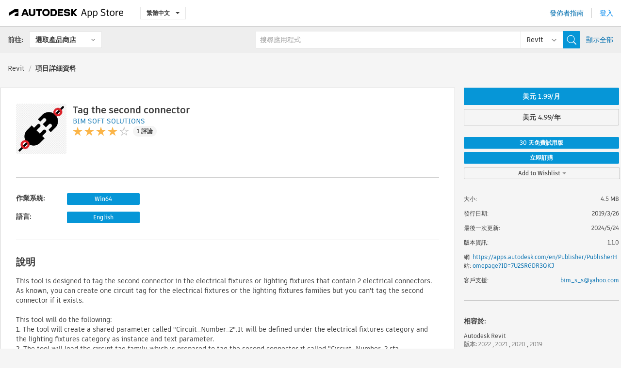

--- FILE ---
content_type: text/html; charset=utf-8
request_url: https://apps.autodesk.com/RVT/zh-TW/Detail/Index?id=1275672349257385170&appLang=en&os=Win64
body_size: 13226
content:



<!DOCTYPE html>

<html lang="zh-TW">
<head>
    <meta charset="utf-8">
    <meta http-equiv="X-UA-Compatible" content="IE=edge,chrome=1">

    <title>
    Tag the second connector | Revit | Autodesk App Store
</title>
    <meta name="description" content='
    This tool is designed to tag the second connector in the electrical fixtures or the lighting fixtures which contains 2 electrical connectors.
'>
    <meta name="keywords" content='
    Autodesk Application Store, Autodesk App Store, Autodesk Exchange Apps, Autodesk Apps, Autodesk 軟體, 外掛程式, plugin, plug-in, 附加元件, addon, add-on, Autodesk Revit,RVT___Electrical Design
'>

    <meta name="author" content="">
    <meta name="viewport" content="width=1032, minimum-scale=0.65, maximum-scale=1.0">



<script>
    var analytics_id;
    var subscription_category;

    var bannedCountry = false;



    var getUrl = window.location;
    var baseUrl = getUrl.protocol + "//" + getUrl.host;


    fetch(baseUrl + '/api/Utils/ValidateCountry', {
        method: 'POST',
        headers: {
            'Content-Type': 'text/plain',
            'X-Requested-With': 'XMLHttpRequest'
        }
    })
        .then(response => response.text())
        .then(data => {
            bannedCountry = data;

            if (bannedCountry === 'False') {

                fetch(baseUrl + '/api/Utils/GetAnalyticsId', {
                    method: 'POST',
                    headers: {
                        'Content-Type': 'text/plain',
                        'X-Requested-With': 'XMLHttpRequest'
                    }
                })
                    .then(response => response.text())
                    .then(data => {
                        analytics_id = data;
                    })
                    .catch(error => {
                        console.error('An error occurred:', error);
                    });




                fetch(baseUrl + '/api/Utils/GetSubscriptionCategory', {
                    method: 'POST',
                    headers: {
                        'Content-Type': 'text/plain',
                        'X-Requested-With': 'XMLHttpRequest'
                    }
                })
                    .then(response => response.text())
                    .then(data => {
                        subscription_category = data;

                        if (!('pendo' in window)) {
                            window.pendo = { _q: [] };
                            for (const func_name of ['initialize', 'identify', 'updateOptions', 'pageLoad', 'track']) {
                                pendo[func_name] = function () {
                                    if (func_name === 'initialize') {
                                        pendo._q.unshift([func_name, ...arguments])
                                    } else {
                                        pendo._q.push([func_name, ...arguments])
                                    }
                                }
                            }
                        }

                        const language = document.cookie.split("; ").find((row) => row.startsWith("appLanguage="))?.split("=")[1];

                        pendo.initialize({
                            visitor: {
                                id: analytics_id,
                                role: (subscription_category === null || subscription_category.trim() === "") ? 'anonymous' : subscription_category,
                                appLanguage: language || 'en'
                            },
                            excludeAllText: true,
                        })

                    })
                    .catch(error => {
                        console.error('An error occurred:', error);
                    });
            }

        })
        .catch(error => {
            console.error('An error occurred:', error);
        });


    

</script>
<script async type="text/javascript" src="//tags.tiqcdn.com/utag/autodesk/apps/prod/utag.js"></script>


                <link rel="alternate" hreflang="cs" href="http://apps.autodesk.com/RVT/cs/Detail/Index?id=1275672349257385170&amp;ln=en&amp;os=Win64" />
                <link rel="alternate" hreflang="de" href="http://apps.autodesk.com/RVT/de/Detail/Index?id=1275672349257385170&amp;ln=en&amp;os=Win64" />
                <link rel="alternate" hreflang="en" href="http://apps.autodesk.com/RVT/en/Detail/Index?id=1275672349257385170&amp;ln=en&amp;os=Win64" />
                <link rel="alternate" hreflang="es" href="http://apps.autodesk.com/RVT/es/Detail/Index?id=1275672349257385170&amp;ln=en&amp;os=Win64" />
                <link rel="alternate" hreflang="fr" href="http://apps.autodesk.com/RVT/fr/Detail/Index?id=1275672349257385170&amp;ln=en&amp;os=Win64" />
                <link rel="alternate" hreflang="hu" href="http://apps.autodesk.com/RVT/hu/Detail/Index?id=1275672349257385170&amp;ln=en&amp;os=Win64" />
                <link rel="alternate" hreflang="it" href="http://apps.autodesk.com/RVT/it/Detail/Index?id=1275672349257385170&amp;ln=en&amp;os=Win64" />
                <link rel="alternate" hreflang="ja" href="http://apps.autodesk.com/RVT/ja/Detail/Index?id=1275672349257385170&amp;ln=en&amp;os=Win64" />
                <link rel="alternate" hreflang="ko" href="http://apps.autodesk.com/RVT/ko/Detail/Index?id=1275672349257385170&amp;ln=en&amp;os=Win64" />
                <link rel="alternate" hreflang="pl" href="http://apps.autodesk.com/RVT/pl/Detail/Index?id=1275672349257385170&amp;ln=en&amp;os=Win64" />
                <link rel="alternate" hreflang="pt" href="http://apps.autodesk.com/RVT/pt/Detail/Index?id=1275672349257385170&amp;ln=en&amp;os=Win64" />
                <link rel="alternate" hreflang="ru" href="http://apps.autodesk.com/RVT/ru/Detail/Index?id=1275672349257385170&amp;ln=en&amp;os=Win64" />
                <link rel="alternate" hreflang="zh-CN" href="http://apps.autodesk.com/RVT/zh-CN/Detail/Index?id=1275672349257385170&amp;ln=en&amp;os=Win64" />

    <link rel="shortcut icon" href='https://s3.amazonaws.com/apps-build-content/appstore/1.0.0.157-PRODUCTION/Content/images/favicon.ico'>
        <link rel="stylesheet" href='https://s3.amazonaws.com/apps-build-content/appstore/1.0.0.157-PRODUCTION/Content/css/appstore-combined.min.css' />
    
    
    

</head>
<body>
    
    <div id="wrap" class="">
            <header id="header" class="header" role="navigation">
                <div class="header__navbar-container">
                    <div class="header__left-side --hide-from-pdf">
                        <div class="header__logo-wrapper">
                            <a class="header__logo-link" href="/zh-TW" aria-label="Autodesk App Store" title="Autodesk App Store"></a>
                        </div>
                        <div class="header__language-wrapper --hide-from-pdf">

<div class="btn-group language-changer">
    <button type="button" class="btn btn-default dropdown-toggle" data-toggle="dropdown">
        繁體中文
        <span class="caret"></span>
    </button>
    <ul class="dropdown-menu" role="menu">
            <li data-language="cs" class="lang-selectable">
                <a>Čeština</a>
            </li>
            <li data-language="de" class="lang-selectable">
                <a>Deutsch</a>
            </li>
            <li data-language="fr" class="lang-selectable">
                <a>Fran&#231;ais</a>
            </li>
            <li data-language="en" class="lang-selectable">
                <a>English</a>
            </li>
            <li data-language="es" class="lang-selectable">
                <a>Espa&#241;ol</a>
            </li>
            <li data-language="hu" class="lang-selectable">
                <a>Magyar</a>
            </li>
            <li data-language="it" class="lang-selectable">
                <a>Italiano</a>
            </li>
            <li data-language="ja" class="lang-selectable">
                <a>日本語</a>
            </li>
            <li data-language="ko" class="lang-selectable">
                <a>한국어</a>
            </li>
            <li data-language="pl" class="lang-selectable">
                <a>Polski</a>
            </li>
            <li data-language="pt" class="lang-selectable">
                <a>Portugu&#234;s</a>
            </li>
            <li data-language="ru" class="lang-selectable">
                <a>Русский</a>
            </li>
            <li data-language="zh-CN" class="lang-selectable">
                <a>简体中文</a>
            </li>
            <li data-language="zh-TW" class="hover">
                <a>繁體中文</a>
            </li>
    </ul>
    
</div>                        </div>
                    </div>

                    <div class="header__right-side --hide-from-pdf">


<div class="collapse navbar-collapse pull-right login-panel" id="bs-example-navbar-collapse-l">
    <ul class="nav navbar-nav navbar-right">
        <li>
            <a href="https://damassets.autodesk.net/content/dam/autodesk/www/pdfs/app-store-getting-started-guide.pdf" target="_blank">發佈者指南</a>
        </li>

            <!--<li>
                <nav class="user-panel">-->
                        <!--<a id="get_started_button" data-autostart="false" tabindex="0" role="button"
                              data-href='/Authentication/AuthenticationOauth2?returnUrl=%2Fiframe_return.htm%3Fgoto%3Dhttps%253a%252f%252fapps.autodesk.com%253a443%252fRVT%252fzh-TW%252fDetail%252fIndex%253fid%253d1275672349257385170%2526appLang%253den%2526os%253dWin64&amp;isImmediate=false&amp;response_type=id_token&amp;response_mode=form_post&amp;client_id=bVmKFjCVzGk3Gp0A0c4VQd3TBNAbAYj2&amp;redirect_uri=http%3A%2F%2Fappstore-local.autodesk.com%3A1820%2FAuthentication%2FAuthenticationOauth2&amp;scope=openid&amp;nonce=12321321&amp;state=12321321&amp;prompt=login'>
                            登入
                        </a>-->
                <!--</nav>
            </li>-->
            <li>
                <nav class="user-panel">
                    <ul>


                        <a href="/Authentication/AuthenticationOauth2?returnUrl=%2Fiframe_return.htm%3Fgoto%3Dhttps%253a%252f%252fapps.autodesk.com%253a443%252fRVT%252fzh-TW%252fDetail%252fIndex%253fid%253d1275672349257385170%2526appLang%253den%2526os%253dWin64&amp;isImmediate=false&amp;response_type=id_token&amp;response_mode=form_post&amp;client_id=bVmKFjCVzGk3Gp0A0c4VQd3TBNAbAYj2&amp;redirect_uri=http%3A%2F%2Fappstore-local.autodesk.com%3A1820%2FAuthentication%2FAuthenticationOauth2&amp;scope=openid&amp;nonce=12321321&amp;state=12321321">
                            登入
                        </a>

                    </ul>
                </nav>
            </li>
    </ul>
</div>                    </div>
                </div>
                    <div class="navbar navbar-toolbar">
                        <div class="navbar-toolbar__left-side">
                            <div class="navbar__dropdown-label-wrapper">
                                <span class="navbar__dropdown-label">前往:</span>
                            </div>
                            <div class="navbar__dropdown-wrapper">
                                <div class="btn-group">
                                    <button type="button" class="btn btn-default dropdown-toggle dropdown-toggle--toolbar" data-toggle="dropdown">
                                        選取產品商店
                                    </button>
                                    <ul class="dropdown-menu dropdown-menu-store" currentstore="RVT" role="menu">
                                            <li data-submenu-id="submenu-ACD">
                                                <a class="first-a" ga-storeid="Detail--ACD" href="/ACD/zh-TW/Home/Index">
                                                    AutoCAD
                                                </a>
                                            </li>
                                            <li data-submenu-id="submenu-RVT">
                                                <a class="first-a" ga-storeid="Detail--RVT" href="/RVT/zh-TW/Home/Index">
                                                    Revit
                                                </a>
                                            </li>
                                            <li data-submenu-id="submenu-BIM360">
                                                <a class="first-a" ga-storeid="Detail--BIM360" href="/BIM360/zh-TW/Home/Index">
                                                    ACC &amp; BIM360
                                                </a>
                                            </li>
                                            <li data-submenu-id="submenu-FORMIT">
                                                <a class="first-a" ga-storeid="Detail--FORMIT" href="/FORMIT/zh-TW/Home/Index">
                                                    FormIt
                                                </a>
                                            </li>
                                            <li data-submenu-id="submenu-SPCMKR">
                                                <a class="first-a" ga-storeid="Detail--SPCMKR" href="/SPCMKR/zh-TW/Home/Index">
                                                    Forma
                                                </a>
                                            </li>
                                            <li data-submenu-id="submenu-INVNTOR">
                                                <a class="first-a" ga-storeid="Detail--INVNTOR" href="/INVNTOR/zh-TW/Home/Index">
                                                    Inventor
                                                </a>
                                            </li>
                                            <li data-submenu-id="submenu-FUSION">
                                                <a class="first-a" ga-storeid="Detail--FUSION" href="/FUSION/zh-TW/Home/Index">
                                                    Fusion
                                                </a>
                                            </li>
                                            <li data-submenu-id="submenu-3DSMAX">
                                                <a class="first-a" ga-storeid="Detail--3DSMAX" href="/3DSMAX/zh-TW/Home/Index">
                                                    3ds Max
                                                </a>
                                            </li>
                                            <li data-submenu-id="submenu-MAYA">
                                                <a class="first-a" ga-storeid="Detail--MAYA" href="/MAYA/zh-TW/Home/Index">
                                                    Maya
                                                </a>
                                            </li>
                                            <li data-submenu-id="submenu-RSA">
                                                <a class="first-a" ga-storeid="Detail--RSA" href="/RSA/zh-TW/Home/Index">
                                                    Robot Structural Analysis
                                                </a>
                                            </li>
                                            <li data-submenu-id="submenu-ADSTPR">
                                                <a class="first-a" ga-storeid="Detail--ADSTPR" href="/ADSTPR/zh-TW/Home/Index">
                                                    Autodesk Advance Steel
                                                </a>
                                            </li>
                                            <li data-submenu-id="submenu-ARCH">
                                                <a class="first-a" ga-storeid="Detail--ARCH" href="/ARCH/zh-TW/Home/Index">
                                                    AutoCAD Architecture
                                                </a>
                                            </li>
                                            <li data-submenu-id="submenu-CIV3D">
                                                <a class="first-a" ga-storeid="Detail--CIV3D" href="/CIV3D/zh-TW/Home/Index">
                                                    Autodesk Civil 3D
                                                </a>
                                            </li>
                                            <li data-submenu-id="submenu-MEP">
                                                <a class="first-a" ga-storeid="Detail--MEP" href="/MEP/zh-TW/Home/Index">
                                                    AutoCAD MEP
                                                </a>
                                            </li>
                                            <li data-submenu-id="submenu-AMECH">
                                                <a class="first-a" ga-storeid="Detail--AMECH" href="/AMECH/zh-TW/Home/Index">
                                                    AutoCAD Mechanical
                                                </a>
                                            </li>
                                            <li data-submenu-id="submenu-MAP3D">
                                                <a class="first-a" ga-storeid="Detail--MAP3D" href="/MAP3D/zh-TW/Home/Index">
                                                    AutoCAD Map 3D
                                                </a>
                                            </li>
                                            <li data-submenu-id="submenu-ACAD_E">
                                                <a class="first-a" ga-storeid="Detail--ACAD_E" href="/ACAD_E/zh-TW/Home/Index">
                                                    AutoCAD Electrical
                                                </a>
                                            </li>
                                            <li data-submenu-id="submenu-PLNT3D">
                                                <a class="first-a" ga-storeid="Detail--PLNT3D" href="/PLNT3D/zh-TW/Home/Index">
                                                    AutoCAD Plant 3D
                                                </a>
                                            </li>
                                            <li data-submenu-id="submenu-ALIAS">
                                                <a class="first-a" ga-storeid="Detail--ALIAS" href="/ALIAS/zh-TW/Home/Index">
                                                    Alias
                                                </a>
                                            </li>
                                            <li data-submenu-id="submenu-NAVIS">
                                                <a class="first-a" ga-storeid="Detail--NAVIS" href="/NAVIS/zh-TW/Home/Index">
                                                    Navisworks
                                                </a>
                                            </li>
                                            <li data-submenu-id="submenu-VLTC">
                                                <a class="first-a" ga-storeid="Detail--VLTC" href="/VLTC/zh-TW/Home/Index">
                                                    Vault
                                                </a>
                                            </li>
                                            <li data-submenu-id="submenu-SCFD">
                                                <a class="first-a" ga-storeid="Detail--SCFD" href="/SCFD/zh-TW/Home/Index">
                                                    Simulation
                                                </a>
                                            </li>
                                    </ul>
                                </div>
                            </div>
                        </div>
                        <div class="navbar-toolbar__right-side">
                            <div id="search-plugin" class="pull-right detail-search-suggestion">


<div class="search-type-area">
    <label id="search-apps-placeholder-hint" hidden="hidden">搜尋應用程式</label>
    <label id="search-publishers-placeholder-hint" hidden="hidden">搜尋發佈者</label>

        <span class="search-type search-type-hightlighted" id="search-apps">應用程式</span>
        <span class="search-type search-type-unhightlighted" id="search-publishers">發佈者</span>
</div>

<div class="search-form-wrapper">
    <form id="search-form" class="normal-search Detail" name="search-form" action="/RVT/zh-TW/List/Search" method="get">
        <input type="hidden" name="isAppSearch" value="True" />
        <div id="search">
            <div class="search-wrapper">
                <div class="search-form-content">
                    <div class="nav-right">
                        <div class="nav-search-scope">
                            <div class="nav-search-facade" data-value="search-alias=aps">
                                AutoCAD<span class="caret"></span>
                            </div>
                            <select name="searchboxstore" id="search-box-store-selector" class="search-box-store-selector">
                                        <option value="All" >所有應用程式</option>
                                        <option value="ACD" >AutoCAD</option>
                                        <option value="RVT" selected=&quot;selected&quot;>Revit</option>
                                        <option value="BIM360" >ACC &amp; BIM360</option>
                                        <option value="FORMIT" >FormIt</option>
                                        <option value="SPCMKR" >Forma</option>
                                        <option value="INVNTOR" >Inventor</option>
                                        <option value="FUSION" >Fusion</option>
                                        <option value="3DSMAX" >3ds Max</option>
                                        <option value="MAYA" >Maya</option>
                                        <option value="RSA" >Robot Structural Analysis</option>
                                        <option value="ADSTPR" >Autodesk Advance Steel</option>
                                        <option value="ARCH" >AutoCAD Architecture</option>
                                        <option value="CIV3D" >Autodesk Civil 3D</option>
                                        <option value="MEP" >AutoCAD MEP</option>
                                        <option value="AMECH" >AutoCAD Mechanical</option>
                                        <option value="MAP3D" >AutoCAD Map 3D</option>
                                        <option value="ACAD_E" >AutoCAD Electrical</option>
                                        <option value="PLNT3D" >AutoCAD Plant 3D</option>
                                        <option value="ALIAS" >Alias</option>
                                        <option value="NAVIS" >Navisworks</option>
                                        <option value="VLTC" >Vault</option>
                                        <option value="SCFD" >Simulation</option>
                            </select>
                        </div>
                        <div class="nav-search-submit">
                            <button class="search-form-submit nav-input" type="submit"></button>
                        </div>


                        <input id="facet" name="facet" type="hidden" value="" />
                        <input id="collection" name="collection" type="hidden" value="" />
                        <input id="sort" name="sort" type="hidden" value="" />
                    </div><!-- nav-right -->
                    <div class="nav-fill">
                        <div class="nav-search-field">
                            <input autocomplete="off" class="search-form-keyword" data-query="" id="query-term" name="query" placeholder="搜尋應用程式" size="45" type="text" value="" />
                            <input type="hidden" id="for-cache-search-str">
                            <ul id="search-suggestions-box" class="search-suggestions-box-ul" hidden="hidden"></ul>
                        </div>
                    </div>
                </div>
            </div>
        </div>
    </form>

        <div class="show-all-wrapper">
            <span class="show_all">顯示全部</span>
        </div>
</div>
                            </div>
                        </div>
                    </div>
            </header>

        

    <!-- neck -->
    <div id="neck">
        <div class="neck-content">
            <div class="breadcrumb">
                                <a href="https://apps.autodesk.com/RVT/zh-TW/Home/Index">Revit</a>
                            <span class="breadcrumb-divider">/</span>
                            <span class="last">項目詳細資料</span>
            </div>
        </div>
    </div>
    <!-- end neck -->



            <link rel="stylesheet" href='https://s3.amazonaws.com/apps-build-content/appstore/1.0.0.157-PRODUCTION/Content/css/lib/fs.stepper.css' />





<style>
    .button {
        background-color: #4CAF50; /* Green */
        border: none;
        color: white;
        padding: 15px 32px;
        text-align: center;
        text-decoration: none;
        display: inline-block;
        font-size: 16px;
        margin: 4px 2px;
        cursor: pointer;
    }

    .button1 {
        border-radius: 2px;
    }

    .button2 {
        border-radius: 4px;
    }

    .button3 {
        border-radius: 8px;
    }

    .button4 {
        border-radius: 12px;
    }

    .button5 {
        border-radius: 50%;
    }
</style>
<div id="modal_blocks" style="display:none">
    <fieldset>
        <div class="container">
            <div class="row">
                <div class="col-xs-12">

                    <div class="modal fade" tabindex="-1" id="loginModal"
                         data-keyboard="false" data-backdrop="static" style=" width: 339px; height: 393px;">
                        <div class="main">
                            <h3 class="title" style="font-weight: 100; font-size: 28px; margin-bottom: 48px; border-bottom: 1px solid black; padding: 20px 0px 19px 56px;">
                                Unavailable<button style=" font-size: 54px; margin-right: 32px; padding: 10px 21px 7px 3px; font-weight: 100;" type="button" class="close" data-dismiss="modal">
                                    ×
                                </button>
                            </h3>

                            <div class="message" style="font-size: 23px; font-weight: 100; padding: 17px 26px 41px 55px; ">
                                <h4 style="font-weight: 100;">This product is not currently available in your region.</h4>
                            </div>
                        </div>
                    </div>

                </div>
            </div>
        </div>
    </fieldset>
</div>

<!-- main -->
<div id="main" class="detail-page clearfix detail-main">
    <!-- quicklinks end -->
    <div id="content">
        <div id="content-wrapper">
            <div class="app-details" id="detail">
                <div style="display:none !important;" class="id_ox"></div>
                <div style="display:none !important;" class="Email_ox"></div>
                <div style="display:none !important;" class="Name_ox"></div>
                <div class="app-details__info">
                    <div class="app-details__image-wrapper">
                        <img class="app-details__image" src="https://autodesk-exchange-apps-v-1-5-staging.s3.amazonaws.com/data/content/files/images/7U2SRGDR3QKJ/1275672349257385170/resized_06b45825-aff1-4e5a-a14b-549aa08757e8_.jpg?AWSAccessKeyId=AKIAWQAA5ADROJBNX5E4&amp;Expires=1769247297&amp;response-content-disposition=inline&amp;response-content-type=image%2Fjpg&amp;Signature=lgjjRgvAvv4o78wru7cgbc%2FG0UU%3D" alt="Tag the second connector" />
                    </div>
                    <div class="app-details__app-info" id="detail-info">
                        <div class="app-details__app-info-top">
                            <div class="app-details__title-wrapper">
                                <h1 class="app-details__title" id="detail-title" title="Tag the second connector">Tag the second connector</h1>

                            </div>
                            <div class="app-details__publisher-link-wrapper">
                                <a class="app-details__publisher-link" href="/zh-TW/Publisher/PublisherHomepage?ID=7U2SRGDR3QKJ" target="_blank">
                                    <span class="seller">BIM SOFT SOLUTIONS</span>
                                </a>
                            </div>
                            <div class="app-details__rating-wrapper" id="detail-rating">
<input id="rating" name="rating" type="hidden" value="4" />
<div class="card__rating card__rating--small">
  <div class="star-rating-control">
          <div class="star-on star-rating"></div>
          <div class="star-on star-rating"></div>
          <div class="star-on star-rating"></div>
          <div class="star-on star-rating"></div>
          <div class="star-off star-rating"></div>
  </div>
</div>                                <a class="app-details__rating-link" href="#reviews">
                                    <span class="app-details__reviews-count reviews-count">1 評論</span>
                                </a>
                            </div>
                        </div>

                        <div class="app-details__app-info-bottom">
                            <div class="app-details__icons-wrapper icons-cont">
                                <div class="badge-div">


<div class="product-badge-div-placeholder">
</div>


<div class="s-price-cont s-price-cont-hidden">

        <span class="price">月, 年, 30 天免費試用版</span>
</div>                                </div>
                                
                            </div>
                        </div>
                    </div>
                </div>

                <div id="extra" class="app-details__extras" data-basicurl="https://apps.autodesk.com/RVT/zh-TW/Detail/Index?id=">
                    <div class="app-details__versions-wrapper">
                            <div class="app-details__versions detail-versions-cont">
                                <div class="detail-version-cat">作業系統:</div>
                                <div class="detail-versions">
                                                <button class="flat-button flat-button-normal flat-button-slim app-os-default-btn" data-os="Win64">Win64</button>
                                </div>
                            </div>

                        <div class="app-details__versions detail-versions-cont">
                            <div class="detail-version-cat">語言:</div>
                            <div class="detail-versions">
                                                <button class="flat-button flat-button-normal flat-button-slim app-lang-default-btn" data-lang="en" data-os="Win64">English</button>
                            </div>
                        </div>
                    </div>

                    <div class="app-details__app-description">
                        <h2>說明</h2>
                        <div class="description">
                            <p>This tool is designed to tag the second connector in the electrical fixtures or lighting fixtures that contain 2 electrical connectors.&nbsp;</p>
<p>As known, you can create one circuit tag for the electrical fixtures or the lighting fixtures families but you can't tag&nbsp;the second connector if it exists.</p>
<p>&nbsp;</p>
<p>This tool will do the following:&nbsp;</p>
<p>1. The tool will create a shared parameter called "Circuit_Number_2".It will be defined under the electrical fixtures category and the lighting fixtures category as instance and text parameter.&nbsp;</p>
<p>2. The tool will load the circuit tag family which is prepared to tag the second connector it called "Circuit_Number_2.rfa.&nbsp;</p>
<p>3. After running the tool the&nbsp; "Circuit_Number_2" the parameter will be filled with data from the second connector.&nbsp;</p>
<p>4. You can easily tag the fixtures using the loaded tag "Circuit_Number_2.rfa.</p>
<p>&nbsp;</p>
<p>NOTE: The tool will work for 30-days until activation.</p>
<p>Activation steps:</p>
<p>1. User has to send the license code which is displayed in the license dialog box when clicked on the app, along with payment receipt to "<a href="mailto:bim_s_s@yahoo.com" target="_blank">bim_s_s@yahoo.com</a>"</p>
<p>2. Publisher will send the activation code to the user email within 24 hours.</p>
<p>3. Click on "activate" in the license dialog box, enter the code received and hit OK.</p>
                        </div>

                            <div class="description">
                                <a class="helpdoc" target="_blank" href="https://apps.autodesk.com/RVT/en/Detail/HelpDoc?appId=1275672349257385170&amp;appLang=en&amp;os=Win64">閱讀說明文件</a>
                            </div>
                    </div>

                    <div class="app-details__app-about-version">
                            <h2>關於此版本</h2>
                            <div class="description">
                                <div class="version-title">版本 1.1.0, 2024/5/24</div>
                                <div style="margin-top: 10px; white-space: pre-wrap;">The tool will alert the user in case, it failed to automatically define the needed shared parameters.</div>
                            </div>

                            <hr />
                            <div>
                                <a class="privacy-policy" target="_blank" href="https://drive.google.com/file/d/1GuH4uH1156kdGIw4nZXclMplOIA6HuDC/view?usp=sharing">發佈者隱私權政策</a>
                            </div>
                            <hr />
                    </div>
                </div>


<div id="screenshots">
        <h2 class="title">螢幕快照和視訊</h2>
        <div class="preview-container">
            <div class="preview-prev" style="display: none;"></div>
            <div class="preview-next" style=""></div>
            <div class="preview-overlay">
                <div class="center-icon"></div>
            </div>
            <img id="image-viewer"/>
            <iframe id="video-viewer" scrolling="no" style="display:none;height:508px;" frameborder="0" allowfullscreen webkitallowfullscreen></iframe>
        </div>
        <div class="text-container">
            <span class="title"></span>
            <br/>
            <span class="description"></span>
        </div>
        <ul id="mycarousel" class="jcarousel-skin-tango">
            <li>
			    <div class="img-container">
                        <a href="https://autodesk-exchange-apps-v-1-5-staging.s3.amazonaws.com/data/content/files/images/7U2SRGDR3QKJ/1275672349257385170/original_af42cc0c-9965-4718-b8c5-087f720f2f5f_.JPG?AWSAccessKeyId=AKIAWQAA5ADROJBNX5E4&amp;Expires=1769247297&amp;response-content-disposition=inline&amp;response-content-type=image%2Fpng&amp;Signature=9JEBG0QAJT%2ByYH%2B7f68f3beTvJg%3D" data-title="" data-type="image" data-desc="">
                            <img src="https://autodesk-exchange-apps-v-1-5-staging.s3.amazonaws.com/data/content/files/images/7U2SRGDR3QKJ/1275672349257385170/original_af42cc0c-9965-4718-b8c5-087f720f2f5f_.JPG?AWSAccessKeyId=AKIAWQAA5ADROJBNX5E4&amp;Expires=1769247297&amp;response-content-disposition=inline&amp;response-content-type=image%2Fpng&amp;Signature=9JEBG0QAJT%2ByYH%2B7f68f3beTvJg%3D" alt="" />
                        </a>
			    </div>
		    </li>
            <li>
			    <div class="img-container">
				        <a href="https://www.youtube.com/embed/rShL2CtuGjw" data-title="" data-type="video" data-desc="">
                            <div class="video-overlay">
                            </div>
					        <img src="https://img.youtube.com/vi/rShL2CtuGjw/mqdefault.jpg" alt="" />
				        </a>
			    </div>
		    </li>
	    </ul>
        
</div>
            </div>

<div id="reviews">
  <h2>客戶評論</h2>
        <div class="reviews-stars">
<input id="rating" name="rating" type="hidden" value="4" />
<div class="card__rating card__rating--small">
  <div class="star-rating-control">
          <div class="star-on star-rating"></div>
          <div class="star-on star-rating"></div>
          <div class="star-on star-rating"></div>
          <div class="star-on star-rating"></div>
          <div class="star-off star-rating"></div>
  </div>
</div>            <div class="reviews-stars__reviews-count reviews-count">1 評論</div>
        </div>
        <div class="reviews-info">
                <span class="comment signin_linkOauth2" data-href='/Authentication/AuthenticationOauth2?returnUrl=%2Fiframe_return.htm%3Fgoto%3D%252fRVT%252fzh-TW%252fDetail%252fIndex%253fid%253d1275672349257385170%2526appLang%253den%2526os%253dWin64&amp;isImmediate=false'>
                    登入以撰寫評論
                </span>
                <a class="get-tech-help" href="mailto:bim_s_s@yahoo.com">取得技術說明</a>
        </div>

  <div id="comments">
    <div id="comments-container">
        <ul id="comments-list">
                <li class="comment-item">
                    <div class="comment-rate">
<input id="rating" name="rating" type="hidden" value="4" />
<div class="card__rating card__rating--small">
  <div class="star-rating-control">
          <div class="star-on star-rating"></div>
          <div class="star-on star-rating"></div>
          <div class="star-on star-rating"></div>
          <div class="star-on star-rating"></div>
          <div class="star-off star-rating"></div>
  </div>
</div>                            <span class="comment-subject" id="8170414722103160937">wow</span>
                    </div>
                    <div class="comment-info">
                        <div class="comment-info__wrapper">
                            <span class="comment-name">Yongdeok Kim | </span>
                            <span class="comment-date">八月 06, 2020</span>
                        </div>
                        
                        <div class="comment-description">
                            <p><p>wow</p></p>
                        </div>
                    </div>
                    <div class="write-a-comment">
                        <span class="write-comment-link comment-action signin_linkOauth2 iframe"
                              data-href="/Authentication/AuthenticationOauth2?returnUrl=%2Fiframe_return.htm%3Fgoto%3Dhttp%3A%2F%2Fapps.autodesk.com%2FRVT%2Fzh-TW%2FDetail%2FIndex%3Fid%3D1275672349257385170%26appLang%3Den%26os%3DWin64&amp;isImmediate=false">
                            回覆
                        </span>
                        <form class="sub-comment-form sub-comment-form-hidden" method="post" action="/zh-TW/Comment/DoComment">
                            <input id="commentId" name="commentId" type="hidden" value="" />
                            <input id="appId" name="appId" type="hidden" value="1275672349257385170" />
                            <input id="appName" name="appName" type="hidden" value="Tag the second connector" />
                            <input id="title" name="title" type="hidden" value="" />
                            <input id="repliedid" name="repliedid" type="hidden" value="8170414722103160937" />
                            <input id="description" name="description" type="hidden" value="" />
                            <input id="appPublisherId" name="appPublisherId" type="hidden" value="7U2SRGDR3QKJ" />
                            <input id="storeId" name="storeId" type="hidden" value="RVT" />
                            <input id="appLang" name="appLang" type="hidden" value="en" />

                            <textarea rows="5" cols="104" name="CommentByUser" class="sub-comment-textarea"></textarea>
                            <div class="textarea-submit-buttons-wrapper">
                                <input type="button" class="write-a-comment-cancel fresh-button fresh-button--secondary" value="取消" />
                                <input class="write-comment-form-submit fresh-button fresh-button--primary" type="button" value="提交" />
                            </div>
                        </form>
                    </div>
                    <div class="add-sub-comments">
                        <div class="all-sub-comments">
                        </div>
                        
                    </div>
                </li>
        </ul>
    </div>
    <div class="clear">
    </div>
  </div>
</div>
        </div>
    </div>
    <div id="right">
        <div id="right-wrapper">
<div class="side-panel">
    <div id="purchase" class="purchase-container">
        <div class="purchase_form_container"></div>
            <div class="price-options-wrapper">
                <div id="price-options" class="toggle-btn-group">
                        <button class="flat-button toggle-btn-item selected flat-button-normal" data-flag="&amp;pricetype=MONTHLY">
                            美元 1.99/月
                        </button>
                        <button class="flat-button toggle-btn-item" data-flag="&amp;pricetype=ANNUALLY">
                            美元 4.99/年
                        </button>
                </div>

            </div>


        
            <button style="margin-bottom: 7px;" class="flat-button flat-button-normal signin_linkOauth2" data-href="/Authentication/AuthenticationOauth2?returnUrl=%2Fiframe_return.htm%3Fgoto%3D%252fRVT%252fzh-TW%252fDetail%252fIndex%253fid%253d1275672349257385170%2526appLang%253den%2526os%253dWin64&amp;isImmediate=false">
                <text>30 天免費試用版</text>
            </button>
                <button class="flat-button flat-button-normal signin_linkOauth2" data-cookiestart="false" data-autostart="False" data-href="/Authentication/AuthenticationOauth2?returnUrl=%2Fiframe_return.htm%3Fgoto%3D%252fRVT%252fzh-TW%252fDetail%252fIndex%253fid%253d1275672349257385170%2526appLang%253den%2526os%253dWin64%2526autostart%253dtrue&amp;isImmediate=false">
                    <text>立即訂購</text>
                </button>
        <!-- Wishlist -->
        <div class="dropdown dropdown-wishlist">
            
            <a class="dropdown-toggle flat-button flat-button-normal signin_linkOauth2" id="" data-href="/Authentication/AuthenticationOauth2?returnUrl=%2Fiframe_return.htm%3Fgoto%3D%2FRVT%2Fzh-TW%2FDetail%2FIndex%3Fid%3D1275672349257385170%26appLang%3Den%26os%3DWin64&amp;isImmediate=false" data-toggle="dropdown">
                Add to Wishlist
                <b class="caret"></b>
            </a>
            
            <ul class="dropdown-menu" role="menu" aria-labelledby="dWLabel">
                <li><a data-target="#createWishList" data-wishitemid="1275672349257385170:en:win64" id="CreateWishAndAddItemID" role="button" data-toggle="modal">建立新的願望清單</a></li>
            </ul>
        </div>
        <!-- Modal -->
        <div id="addToWishListContent" style="display:none">
            <div style="display:block;">
                <div id="addToWishList" class="modal hide fade" tabindex="-1" role="dialog" aria-labelledby="myModalLabel" aria-hidden="true" style="width: 455px;">
                    <div class="modal-header" style="padding-left: 20px;padding-right: 20px;">
                        <h3 class="ellipsis" style="width:400px;font-size: 14px;padding-top: 20px;" id="WishNameTittleID"></h3>
                    </div>
                    <div class="modal-body" style="padding-top: 10px;padding-left: 20px;padding-right: 20px;padding-bottom: 10px;">
                        <div class="img-wrapper pull-left">
                            <img style="width:40px;height:40px" src="https://autodesk-exchange-apps-v-1-5-staging.s3.amazonaws.com/data/content/files/images/7U2SRGDR3QKJ/1275672349257385170/resized_06b45825-aff1-4e5a-a14b-549aa08757e8_.jpg?AWSAccessKeyId=AKIAWQAA5ADROJBNX5E4&amp;Expires=1769247297&amp;response-content-disposition=inline&amp;response-content-type=image%2Fjpg&amp;Signature=lgjjRgvAvv4o78wru7cgbc%2FG0UU%3D" class="product-icon" alt="Tag the second connector" />
                        </div>
                        <div id="detail-info">
                            <h1 style="font-size:16px" class="ellipsis" id="detail-title" title="Tag the second connector">Tag the second connector</h1>
                        </div>

                    </div>
                    <div class="modal-footer" style="padding-left: 20px;padding-right: 20px;padding-top:10px;padding-bottom: 20px;">
                        <a id="wishViewLinkID" href=""><button style="width:200px;height:25px" class="btn btn-primary">檢視願望清單</button></a>
                        <a><button style="width:200px;height:25px;margin-left: 10px;" id="ContinueExploringID" class="btn text-info" data-dismiss="modal" aria-hidden="true">繼續探索</button></a>
                    </div>
                </div>
            </div>
        </div>
        <div id="createWishListContentID" style="display:none">
            <div id="createWishList" class="modal hide fade" tabindex="-1" role="dialog" aria-labelledby="myModalLabel" aria-hidden="true" style="width:455px">
                <div class="modal-header" style="padding-top:20px;padding-right:20px;padding-left:20px">
                    <h3 class="ellipsis" style="width:400px;font-size:14px" id="myModalLabel">願望清單名稱</h3>
                </div>
                <div class="modal-body" style="padding-top:5px;padding-right:20px;padding-left:20px;overflow:hidden;padding-bottom:10px">
                    <input type="text" style="height:25px;font-size:14px" name="name" id="WishNameID" autocomplete="off" />
                </div>
                <div class="modal-footer" style="padding-bottom:20px;padding-top:10px;padding-right:20px;padding-left:20px">
                    <button style="width:200px;height:25px;font-size:14px;padding:0px" id="CreatNewWishID" data-wishitemid="1275672349257385170:en:win64" class="btn btn-primary">建立願望清單</button>
                    <button style="width:200px;height:25px;font-size:14px;padding:0px;margin-left:10px" class="btn text-info" data-dismiss="modal" aria-hidden="true">取消</button>
                </div>
            </div>
        </div>
    </div>

    

    <div class="download-info-wrapper">
            <div class="download-info break-word">
                <div class="property">大小:</div>
                <div class="value">4.5 MB</div>
            </div>
        <div class="download-info break-word">
            <div class="property">發行日期:</div>
            <div class="value">2019/3/26</div>
        </div>
        <div class="download-info break-word">
            <div class="property">最後一次更新:</div>
            <div class="value">2024/5/24</div>
        </div>
            <div class="download-info break-word">
                <div class="property">版本資訊:</div>
                <div class="value">1.1.0</div>
            </div>
        <div class="download-info break-word">
            <div class="property">網站:</div>
            <div class="value">
                <div>
                        <a href="https://apps.autodesk.com/en/Publisher/PublisherHomepage?ID=7U2SRGDR3QKJ" target="_blank">https://apps.autodesk.com/en/Publisher/PublisherHomepage?ID=7U2SRGDR3QKJ</a>
                </div>
            </div>
        </div>
        <div class="download-info break-word">
            <div class="property">客戶支援:</div>
            <div class="value">
                <div>
                        <a href="mailto:bim_s_s@yahoo.com">bim_s_s@yahoo.com</a>

                </div>
            </div>
        </div>
    </div>

    <div class="product-compatible-wrapper">
        <h5>相容於:</h5>
        <ul class="compatible-with-list">
                    <li class="compatible-with-list-group">Autodesk Revit</li>
                            <li class="">
                                <span class="compatible-version-title compatible-version">版本:</span>
                                    <span class="compatible-version">2022</span>
                                        <span>,</span>
                                    <span class="compatible-version">2021</span>
                                        <span>,</span>
                                    <span class="compatible-version">2020</span>
                                        <span>,</span>
                                    <span class="compatible-version">2019</span>
                            </li>
        </ul>
    </div>
</div>
        </div>
    </div>
    <div class="clear">
    </div>
</div>
<div id="app-detail-info" style="display: none" data-appid="1275672349257385170" data-publisherid="7U2SRGDR3QKJ" data-publisher="BIM SOFT SOLUTIONS"></div>
<div id="download-link-popup" class="overlay_window" style="display: none;">
    <header><h1>下載</h1></header>
    <div class="body_container">
        <span>您要下載的檔案大小超過 300M。</span>
        <br />
        <span>按一下<a id="download-url" href="" target="_blank">此處</a>以直接下載，或<a id="copy-url">將下載 URL 複製到</a>您的下載管理員</span>
        <br />
        <span>對於較大的檔案，強烈建議您使用下載管理員下載。</span>
    </div>
</div>

<!-- end main -->


            <div style="display:none;" id="flash-message-notification"></div>


<script>


</script>
<div class="clear"></div>

<footer id="footer" class="">
    
    <div class="footer__left">
        <div class="footer__copy-wrapper">
            <p class="footer__copy">&#169; Copyright 2011-2026 Autodesk, Inc. All rights reserved.</p>
        </div>
        <ul class="footer__items">
            <li class="footer__item"><a target="_blank" href="https://usa.autodesk.com/privacy/">隱私權政策</a></li>
            <li class="footer__item"><a target="_blank" href="https://www.autodesk.com/trademark">法律通知與商標</a></li>
            <li class="footer__item"><a target="_blank" href="/zh-TW/public/TermsOfUse">使用條款</a></li>
            <li class="footer__item about">關於</li>
            <li class="footer__item"><a target="_blank" href="/zh-TW/Public/FAQ">常見問題</a></li>
            <li class="footer__item"><a href="mailto:appsinfo@autodesk.com">與我們聯絡</a></li>
            <li class="footer__item footer__item--privacy">
                <a data-opt-in-preferences="" href="#">Privacy Settings</a>
            </li>
        </ul>
    </div>
    <div class="footer__right">
        <a class="footer__logo-link" href="https://www.autodesk.com/" target="_blank"></a>
    </div>
</footer>

        <div id="goTop">
            <img src="https://s3.amazonaws.com/apps-build-content/appstore/1.0.0.157-PRODUCTION/Content/images/buttons/totop50.png" alt="移至頂端">
        </div>
    </div>

    <!--[if lte IE 7 ]><script src="https://s3.amazonaws.com/apps-build-content/appstore/1.0.0.157-PRODUCTION/Scripts/lib/json2.min.js"></script><![endif]-->
    <script src="/zh-TW/Resource/ClientResources?v=5342878%3Azh-TW"></script>
        <script src="https://s3.amazonaws.com/apps-build-content/appstore/1.0.0.157-PRODUCTION/Scripts/appstore-3rdlibs.min.js"></script>
        <script src="https://s3.amazonaws.com/apps-build-content/appstore/1.0.0.157-PRODUCTION/Scripts/lib/bootstrap.min.js"></script>
        <script src="https://s3.amazonaws.com/apps-build-content/appstore/1.0.0.157-PRODUCTION/Scripts/appstore-combined.min.js"></script>

    <script>
        jQuery(document).ready(Appstore.init);
    </script>

    
    
    <script type="text/javascript" src="../../../../Scripts/lib/tiny_mce/tiny_mce.js"></script>
    <script src="https://s3.amazonaws.com/apps-build-content/appstore/1.0.0.157-PRODUCTION/Scripts/lib/jquery.raty.js"></script>
    <script src="https://s3.amazonaws.com/apps-build-content/appstore/1.0.0.157-PRODUCTION/Scripts/lib/jquery.fs.stepper.js"></script>
    <script src="https://s3.amazonaws.com/apps-build-content/appstore/1.0.0.157-PRODUCTION/Scripts/modules/detail.js"></script>
    <script src="https://s3.amazonaws.com/apps-build-content/appstore/1.0.0.157-PRODUCTION/Scripts/lib/layer/layer.min.js"></script>
    <script src="https://s3.amazonaws.com/apps-build-content/appstore/1.0.0.157-PRODUCTION/Scripts/lib/zclip/jquery.zclip.min.js"></script>
    
    
    <script type="application/ld+json">
        {
        "@context": "http://schema.org/",
        "@type": "SoftwareApplication",
        "name": "Tag the second connector",
        "image": "https://autodesk-exchange-apps-v-1-5-staging.s3.amazonaws.com/data/content/files/images/7U2SRGDR3QKJ/1275672349257385170/resized_06b45825-aff1-4e5a-a14b-549aa08757e8_.jpg?AWSAccessKeyId=AKIAWQAA5ADROJBNX5E4&amp;Expires=1769247297&amp;response-content-disposition=inline&amp;response-content-type=image%2Fjpg&amp;Signature=lgjjRgvAvv4o78wru7cgbc%2FG0UU%3D",
        "operatingSystem": "Win64",
        "applicationCategory": "http://schema.org/DesktopApplication",
            "aggregateRating":{
            "@type": "AggregateRating",
            "ratingValue": "4",
            "ratingCount": "1"
            },
        "offers":{
        "@type": "Offer",
        "price": "1.99",
        "priceCurrency": "USD"
        }
        }
    </script>

</body>
</html>


--- FILE ---
content_type: text/html; charset=utf-8
request_url: https://apps.autodesk.com/RVT/zh-TW/Detail/GetAppsOfSamePublisher?appId=1275672349257385170&publisherId=7U2SRGDR3QKJ&publisher=BIM%20SOFT%20SOLUTIONS
body_size: 3136
content:


<div class="side-panel apps-promote-panel">

    <h2>發佈者資訊</h2>
    <a class="company-info-link-wrapper" target="_blank" href="/zh-TW/Publisher/PublisherHomepage?ID=7U2SRGDR3QKJ">
        <div class="company-info-cont">
            <img class="info-logo" src="//autodesk-exchange-apps-v-1-5-staging.s3.amazonaws.com/data/content/files/images/7U2SRGDR3QKJ/files/resized_e019cf07-7150-449a-b0eb-e878756d5e1e_.jpeg?AWSAccessKeyId=AKIAWQAA5ADROJBNX5E4&amp;Expires=1769009895&amp;response-content-disposition=inline&amp;response-content-type=image%2Fpng&amp;Signature=dZXy7bOvgEsSJD0R%2B71d%2F6NE6%2FM%3D" />
            <div class="company-info">
                <div class="company-title">BIM SOFT SOLUTIONS</div>
                <div class="company-numbers-wrapper">
                    <span class="company-number">102</span>
                    <span class="company-numberitem">應用程式</span>
                </div>
            </div>
        </div>
    </a>

<h4 class="list-title">更多來自此發佈者的應用程式</h4>
                <ul class="same-apps-list">
                            <li class="large-widget-element widget-element-app">
                                <a class="card__link card__link--sidebar widget-element-app-link" href="/RVT/zh-TW/Detail/Index?id=1165803831326783009&amp;appLang=en&amp;os=Win64">
                                    <div class="widget-element-app-link__top">
                                        <div class="card__image-title-wrapper">
                                            <img class="card__image" src="https://autodesk-exchange-apps-v-1-5-staging.s3.amazonaws.com/data/content/files/images/7U2SRGDR3QKJ/1165803831326783009/resized_720ac48a-0df2-4891-baa5-8dd665c11cae_.JPG?AWSAccessKeyId=AKIAWQAA5ADROJBNX5E4&amp;Expires=1769080025&amp;response-content-disposition=inline&amp;response-content-type=image%2Fjpg&amp;Signature=BfAVk7cV9uA%2BsXOfqcMrP1pBjoc%3D" alt="" />
                                            <h5 class="card__title title">BIM_SOFT_General_Package</h5>
                                        </div>
                                    </div>

                                    <div class="widget-element-app-link__bottom">
                                        <div class="card__ratings-and-forge-wrapper">
                                            <div class="card__rating-wrapper">
                                                <div class="card__ratings">
<input id="rating" name="rating" type="hidden" value="5" />
<div class="card__rating card__rating--small">
  <div class="star-rating-control">
          <div class="star-on star-rating"></div>
          <div class="star-on star-rating"></div>
          <div class="star-on star-rating"></div>
          <div class="star-on star-rating"></div>
          <div class="star-on star-rating"></div>
  </div>
</div>                                                </div>
                                                <div class="card__review-count">4</div>
                                            </div>
                                            
                                        </div>
                                        <div class="card__price-wrapper card__price-wrapper--sidebar">

<div class="s-price-cont ">

        <span class="price">USD 500.00/年, USD 200.00/月</span>
</div>                                        </div>
                                    </div>
                                </a>
                            </li>
                            <li class="large-widget-element widget-element-app">
                                <a class="card__link card__link--sidebar widget-element-app-link" href="/RVT/zh-TW/Detail/Index?id=3057561591623994641&amp;appLang=en&amp;os=Win64">
                                    <div class="widget-element-app-link__top">
                                        <div class="card__image-title-wrapper">
                                            <img class="card__image" src="https://autodesk-exchange-apps-v-1-5-staging.s3.amazonaws.com/data/content/files/images/7U2SRGDR3QKJ/3057561591623994641/resized_1b66f13c-5aed-4568-8a22-df2ab3fc0452_.png?AWSAccessKeyId=AKIAWQAA5ADROJBNX5E4&amp;Expires=1769304970&amp;response-content-disposition=inline&amp;response-content-type=image%2Fpng&amp;Signature=7oaFQRCC9ftc0OpCkJt4nfHkPfI%3D" alt="" />
                                            <h5 class="card__title title">BIM SOFT SOLUTIONS ALL TOOLS PACKAGE</h5>
                                        </div>
                                    </div>

                                    <div class="widget-element-app-link__bottom">
                                        <div class="card__ratings-and-forge-wrapper">
                                            <div class="card__rating-wrapper">
                                                <div class="card__ratings">
<input id="rating" name="rating" type="hidden" value="5" />
<div class="card__rating card__rating--small">
  <div class="star-rating-control">
          <div class="star-on star-rating"></div>
          <div class="star-on star-rating"></div>
          <div class="star-on star-rating"></div>
          <div class="star-on star-rating"></div>
          <div class="star-on star-rating"></div>
  </div>
</div>                                                </div>
                                                <div class="card__review-count">5</div>
                                            </div>
                                            
                                        </div>
                                        <div class="card__price-wrapper card__price-wrapper--sidebar">

<div class="s-price-cont ">

        <span class="price">USD 300.00/月, USD 1,000.00/年</span>
</div>                                        </div>
                                    </div>
                                </a>
                            </li>
                            <li class="large-widget-element widget-element-app">
                                <a class="card__link card__link--sidebar widget-element-app-link" href="/RVT/zh-TW/Detail/Index?id=4897151283115309153&amp;appLang=en&amp;os=Win64">
                                    <div class="widget-element-app-link__top">
                                        <div class="card__image-title-wrapper">
                                            <img class="card__image" src="https://autodesk-exchange-apps-v-1-5-staging.s3.amazonaws.com/data/content/files/images/7U2SRGDR3QKJ/4897151283115309153/resized_9049d93d-7045-4f8b-bdf7-beb42527cece_.png?AWSAccessKeyId=AKIAWQAA5ADROJBNX5E4&amp;Expires=1768836513&amp;response-content-disposition=inline&amp;response-content-type=image%2Fpng&amp;Signature=DJA%2FtROmTBReNxZfZaBV%2F9FGgxw%3D" alt="" />
                                            <h5 class="card__title title">Duct weight calculator using SMACNA catalogue</h5>
                                        </div>
                                    </div>

                                    <div class="widget-element-app-link__bottom">
                                        <div class="card__ratings-and-forge-wrapper">
                                            <div class="card__rating-wrapper">
                                                <div class="card__ratings">
<input id="rating" name="rating" type="hidden" value="5" />
<div class="card__rating card__rating--small">
  <div class="star-rating-control">
          <div class="star-on star-rating"></div>
          <div class="star-on star-rating"></div>
          <div class="star-on star-rating"></div>
          <div class="star-on star-rating"></div>
          <div class="star-on star-rating"></div>
  </div>
</div>                                                </div>
                                                <div class="card__review-count">2</div>
                                            </div>
                                            
                                        </div>
                                        <div class="card__price-wrapper card__price-wrapper--sidebar">

<div class="s-price-cont ">

        <span class="price">USD 6.00/月, USD 25.00/年</span>
</div>                                        </div>
                                    </div>
                                </a>
                            </li>
                            <li class="large-widget-element widget-element-app">
                                <a class="card__link card__link--sidebar widget-element-app-link" href="/RVT/zh-TW/Detail/Index?id=4035575870404642059&amp;appLang=en&amp;os=Win64">
                                    <div class="widget-element-app-link__top">
                                        <div class="card__image-title-wrapper">
                                            <img class="card__image" src="https://autodesk-exchange-apps-v-1-5-staging.s3.amazonaws.com/data/content/files/images/7U2SRGDR3QKJ/files/resized_2681d658-6e7c-4ef5-9d71-eaa8ad66a9b3_.png?AWSAccessKeyId=AKIAWQAA5ADROJBNX5E4&amp;Expires=1769244463&amp;response-content-disposition=inline&amp;response-content-type=image%2Fpng&amp;Signature=xqqu53L1VszLHSQSqRa%2FNuOi8UE%3D" alt="" />
                                            <h5 class="card__title title">Purge Unused Filters</h5>
                                        </div>
                                    </div>

                                    <div class="widget-element-app-link__bottom">
                                        <div class="card__ratings-and-forge-wrapper">
                                            <div class="card__rating-wrapper">
                                                <div class="card__ratings">
<input id="rating" name="rating" type="hidden" value="5" />
<div class="card__rating card__rating--small">
  <div class="star-rating-control">
          <div class="star-on star-rating"></div>
          <div class="star-on star-rating"></div>
          <div class="star-on star-rating"></div>
          <div class="star-on star-rating"></div>
          <div class="star-on star-rating"></div>
  </div>
</div>                                                </div>
                                                <div class="card__review-count">1</div>
                                            </div>
                                            
                                        </div>
                                        <div class="card__price-wrapper card__price-wrapper--sidebar">

<div class="s-price-cont ">

        <span class="price">30 天免費試用版, USD 1.99/月, USD 3.99/年</span>
</div>                                        </div>
                                    </div>
                                </a>
                            </li>
                            <li class="large-widget-element widget-element-app">
                                <a class="card__link card__link--sidebar widget-element-app-link" href="/RVT/zh-TW/Detail/Index?id=7338984869388664302&amp;appLang=en&amp;os=Win64">
                                    <div class="widget-element-app-link__top">
                                        <div class="card__image-title-wrapper">
                                            <img class="card__image" src="https://autodesk-exchange-apps-v-1-5-staging.s3.amazonaws.com/data/content/files/images/7U2SRGDR3QKJ/APPe5de7c81fc714e6e9b851fed58f0e188/resized_45a53a6b-82a3-4979-b7a6-767dcb7fcf48_.png?AWSAccessKeyId=AKIAWQAA5ADROJBNX5E4&amp;Expires=1768814267&amp;response-content-disposition=inline&amp;response-content-type=image%2Fpng&amp;Signature=6HoZrJ5ec9inOnxrU1i52%2BW9dgQ%3D" alt="" />
                                            <h5 class="card__title title">Remove Duplicate Elements</h5>
                                        </div>
                                    </div>

                                    <div class="widget-element-app-link__bottom">
                                        <div class="card__ratings-and-forge-wrapper">
                                            <div class="card__rating-wrapper">
                                                <div class="card__ratings">
<input id="rating" name="rating" type="hidden" value="5" />
<div class="card__rating card__rating--small">
  <div class="star-rating-control">
          <div class="star-on star-rating"></div>
          <div class="star-on star-rating"></div>
          <div class="star-on star-rating"></div>
          <div class="star-on star-rating"></div>
          <div class="star-on star-rating"></div>
  </div>
</div>                                                </div>
                                                <div class="card__review-count">1</div>
                                            </div>
                                            
                                        </div>
                                        <div class="card__price-wrapper card__price-wrapper--sidebar">

<div class="s-price-cont ">

        <span class="price">USD 1.99/月, 30 天免費試用版, USD 3.99/年</span>
</div>                                        </div>
                                    </div>
                                </a>
                            </li>
                </ul>

<div class="show-more-apps">
    <a href="/zh-TW/Publisher/PublisherHomepage?ID=7U2SRGDR3QKJ">檢視更多</a>
</div>
<div class="service-list-wrapper">
    <h4 class="list-title">此發佈者的顧問服務</h4>
    <ul class="service-list">
<li><span>應用程式開發</span></li><li><span>顧問服務</span></li><li><span>軟體整合</span></li><li><span>訓練</span></li><li><span>內容/資源庫開發</span></li><li><span>資料整合</span></li>    </ul>
</div>
</div>
<div class="promo-card__sidebar-wrapper ad-hide">
    <div class="promo-card promo-card--sidebar">
        <a class="promo-card__link promo-card__link--icon btn-ga-click"
           href="https://servicesmarketplace.autodesk.com/?utm_source=adskAppStore&utm_medium=referral&utm_campaign=launch-oct&utm_term=app-detail"
           ga-category="Others"
           ga-action="DeveloperBTNClick">
            <h2 class="promo-card__title">雇用顧問</h2>
            <p class="promo-card__description">在 Autodesk 服務市場尋找從線上訓練課程到軟體自訂各個領域的頂尖顧問。按一下可瀏覽提供者。</p>
        </a>
    </div>
</div>
<br/>

    
